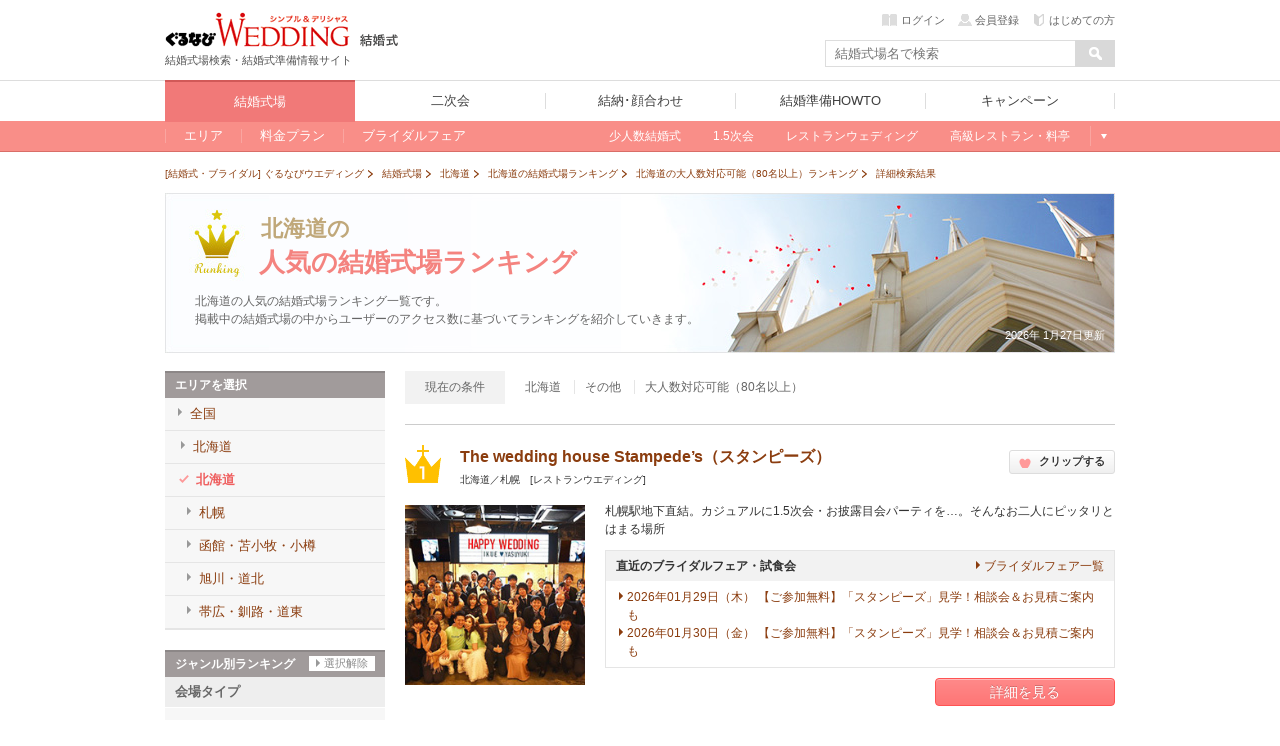

--- FILE ---
content_type: text/css
request_url: https://c-wedding.gnst.jp/pc/content-assets/gwcss/reset.css?1505959184
body_size: 80
content:
@charset "utf-8";
/* CSS Document */

body,div,dl,dt,dd,ul,ol,li,h1,h2,h3,h4,h5,h6,pre,form,fieldset,input,textarea,p,blockquote,th,td { 
	margin:0;
	padding:0;
}
table {
	border-collapse:collapse;
	border-spacing:0;
}
fieldset,img { 
	border:0;
}
address,caption,cite,code,dfn,em,strong,th,var {
	font-style:normal;
	font-weight:normal;
}
ol,ul {
	list-style:none;
}
caption,th {
	text-align:left;
}
h1,h2,h3,h4,h5,h6 {
	font-size:100%;
	font-weight:normal;
}
q:before,q:after {
	content:'';
}
abbr,acronym { border:0;
}
